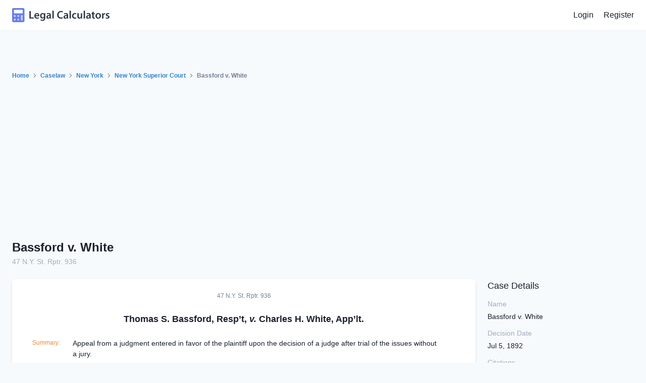

--- FILE ---
content_type: text/html; charset=UTF-8
request_url: https://calculators.law/caselaw/decisions/zvjRAGv09315/bassford-v-white
body_size: 3303
content:
<!doctype html>
<html lang="en">
    <head>
        <meta charset="utf-8">
        <meta name="viewport" content="width=device-width, initial-scale=1">

        <meta name="csrf-token" content="XmE6qGtBfp2ZYd36hDiIKVy6JoklEmITmCIIRtO6">

        <title>Bassford v. White, 47 N.Y. St. Rptr. 936 (1892) | Legal Calculators</title>

        <meta name="description" content="The case Bassford v. White, 47 N.Y. St. Rptr. 936, was decided by the New York Superior Court in the year 1892.">

        <link rel="stylesheet" href="/css/app.css?id=bb58de5a9fcf8b139cc4">

        <script>
            window.LegalCalculators = {"authUser":null,"signedIn":false};
        </script>

            
    <link rel="canonical" href="https://calculators.law/caselaw/decisions/zvjRAGv09315/bassford-v-white" />
    </head>

    <body>
        <div id="app">
                <div class="min-h-screen flex flex-col">
        <nav class="px-6 py-4 bg-white border-b border-gray-200">
    <div class="container mx-auto flex justify-between items-center">
        <a href="/" class="block">
            <inline-svg name="logo-icon-color.svg" classes="block sm:hidden h-7"></inline-svg>

            <inline-svg name="logo-full-color.svg" classes="hidden sm:block h-7"></inline-svg>
        </a>

                    <div class="flex items-center">
                <a href="https://calculators.law/login" class="hover:text-indigo-500">Login</a>

                <a href="https://calculators.law/register" class="ml-5 hover:text-indigo-500">Register</a>
            </div>
            </div>
</nav>

        <main class="flex-1">
            <section class="lc-section">
                <div class="container mx-auto">
                    <nav class="flex items-center text-xs font-semibold text-gray-600">
                        <a href="/" class="text-blue-600 hover:underline">Home</a>

                        <inline-svg name="angle-right.svg" classes="ml-2 h-4 fill-current"></inline-svg>

                        <a href="/caselaw" class="ml-2 text-blue-600 hover:underline">Caselaw</a>

                        <inline-svg name="angle-right.svg" classes="ml-2 h-4 fill-current"></inline-svg>

                        <a href="/caselaw/jurisdictions/ny" class="ml-2 text-blue-600 hover:underline">New York</a>

                        <inline-svg name="angle-right.svg" classes="ml-2 h-4 fill-current"></inline-svg>

                        <a href="/caselaw/courts/ny-super-ct" class="ml-2 text-blue-600 hover:underline">New York Superior Court</a>

                        <inline-svg name="angle-right.svg" classes="ml-2 h-4 fill-current"></inline-svg>

                        <span class="ml-2">Bassford v. White</span>
                    </nav>

                    <div class="mt-6">
                        <h1>
                            <span class="block text-2xl font-bold text-gray-900">
                                <a href="/caselaw/decisions/zvjRAGv09315/bassford-v-white">
                                    Bassford v. White
                                </a>
                            </span>

                            <span class="block text-sm font-medium text-gray-500">
                                                                    <span><a href="/caselaw/decisions/zvjRAGv09315/bassford-v-white">47 N.Y. St. Rptr. 936</a></span>
                                                            </span>
                        </h1>
                    </div>

                    <div class="mt-6 lg:-mx-3 lg:flex">
                        <div class="lg:px-3 lg:w-3/4">
                            <div class="lc-card bg-white shadow-md">

                                <div class="text-center text-xs text-gray-600">
                                                                            <span>47 N.Y. St. Rptr. 936</span>
                                                                    </div>

                                <section class="casebody" data-case-id="32044078597960_0354" data-firstpage="936" data-lastpage="936">
  <section class="head-matter">
    <h4 class="parties" id="b974-7">Thomas S. Bassford, Resp’t, <em>v. </em>Charles H. White, App’lt.</h4>
    <p class="summary" id="b974-8">Appeal from a judgment entered in favor of the plaintiff upon the decision of a judge after trial of the issues without a jury.</p>
    <p class="attorneys" id="b974-9"><em>Jas. C. De La Mare, </em>for app’lt; <em>Ernest Hall, </em>for resp’t.</p>
  </section>
  <article class="opinion" data-type="majority">
    <p class="author" id="b974-10">Per Curiam.</p>
    <p id="AVr">—As it appears that the contract between the parties was a fair one under all the circumstances, that the rule of damage applicable to the case was properly stated and applied by the learned trial judge, and that there is no exception which calls for reversal, the judgment must be affirmed, with costs.</p>
    <p id="b974-11">Freedman, Dugro and Gildersleeve, JJ., concur.</p>
  </article>
</section>

                            </div>

                            <div class="mt-6 text-center text-xs text-gray-600">
                                <span class="block">Bassford v. White</span>

                                <div class="mt-1">
                                                                            <span>47 N.Y. St. Rptr. 936</span>
                                                                    </div>
                            </div>
                        </div>

                        <div class="mt-6 sm:-mx-3 lg:block lg:mx-0 lg:mt-0 lg:px-3 lg:w-1/4">
                            <div class="sm:px-3 sm:w-full lg:px-0">
                                <h2 class="text-lg font-medium text-gray-900">Case Details</h2>

                                <div class="mt-3">
                                    <dt class="text-sm font-medium text-gray-500 sm:w-40 sm:flex-shrink-0">
                                        Name
                                    </dt>
                                    <dd class="mt-1 text-sm text-gray-900 sm:col-span-2">
                                        Bassford v. White
                                    </dd>
                                </div>

                                <div class="mt-3">
                                    <dt class="text-sm font-medium text-gray-500 sm:w-40 sm:flex-shrink-0">
                                        Decision Date
                                    </dt>
                                    <dd class="mt-1 text-sm text-gray-900 sm:col-span-2">
                                        Jul 5, 1892
                                    </dd>
                                </div>

                                <div class="mt-3">
                                    <dt class="text-sm font-medium text-gray-500 sm:w-40 sm:flex-shrink-0">
                                        Citations
                                    </dt>
                                    <dd class="mt-1 text-sm text-gray-900 sm:col-span-2">
                                                                                    <p>47 N.Y. St. Rptr. 936</p>
                                                                            </dd>
                                </div>

                                <div class="mt-3">
                                    <dt class="text-sm font-medium text-gray-500 sm:w-40 sm:flex-shrink-0">
                                        Jurisdiction
                                    </dt>
                                    <dd class="mt-1 text-sm text-gray-900 sm:col-span-2">
                                        <a href="/caselaw/jurisdictions/ny" class="text-blue-600 hover:underline">New York</a>
                                    </dd>
                                </div>

                                <div class="mt-3">
                                    <dt class="text-sm font-medium text-gray-500 sm:w-40 sm:flex-shrink-0">
                                        Court
                                    </dt>
                                    <dd class="mt-1 text-sm text-gray-900 sm:col-span-2">
                                        <a href="/caselaw/courts/ny-super-ct" class="text-blue-600 hover:underline">New York Superior Court</a>
                                    </dd>
                                </div>
                            </div>

                            <div class="mt-6 sm:px-3 sm:w-full lg:px-0">
                                <div class="border-t border-b border-gray-300 py-6">
                                    <h2 class="text-lg font-medium text-gray-900">References</h2>

                                    <div class="mt-3">
                                        <dt class="text-sm font-medium text-gray-500 sm:w-40 sm:flex-shrink-0">
                                            Referencing
                                        </dt>
                                        <dd class="mt-1 text-sm text-gray-900 sm:col-span-2">
                                                                                            <p>Nothing yet... Still searching!</p>
                                                                                    </dd>
                                    </div>

                                    <div class="mt-3">
                                        <dt class="text-sm font-medium text-gray-500 sm:w-40 sm:flex-shrink-0">
                                            Referenced By
                                        </dt>
                                        <dd class="mt-1 text-sm text-gray-900 sm:col-span-2">
                                                                                            <p>Nothing yet... Still searching!</p>
                                                                                    </dd>
                                    </div>
                                </div>
                            </div>

                            <div class="mt-6">
                                <div class="sm:px-3 sm:w-full lg:px-0">
                                    <div class="lc-card bg-white shadow-md">
    <div class="overflow-hidden">
        <script async src="//pagead2.googlesyndication.com/pagead/js/adsbygoogle.js"></script>

        <!-- Responsive -->
        <ins class="adsbygoogle"
            style="display:block"
            data-ad-client="ca-pub-8615951950909933"
            data-ad-slot="3199687688"
            data-ad-format="auto">
        </ins>

        <script>
            (adsbygoogle = window.adsbygoogle || []).push({});
        </script>
    </div>
</div>
                                </div>

                                <div class="mt-6 sm:px-3 sm:w-full lg:px-0">
                                    <div class="lc-card bg-white shadow-md">
    <div class="overflow-hidden">
        <script async src="//pagead2.googlesyndication.com/pagead/js/adsbygoogle.js"></script>

        <!-- Responsive -->
        <ins class="adsbygoogle"
            style="display:block"
            data-ad-client="ca-pub-8615951950909933"
            data-ad-slot="3199687688"
            data-ad-format="auto">
        </ins>

        <script>
            (adsbygoogle = window.adsbygoogle || []).push({});
        </script>
    </div>
</div>
                                </div>
                            </div>
                        </div>
                    </div>
                </div>
            </section>
        </main>

        <footer class="pb-0 relative lc-section lc-footer overflow-hidden lc-gradient-indigo-br text-white">
    <div class="z-10 relative container mx-auto">
        <div class="w-4/5 mx-auto text-center lg:w-3/5">
            <h2 class="text-3xl leading-snug">Want us to email you occasionally with <span class="sm:block">Legal Calculators news?</span></h2>

            <form method="POST" action="/newsletters/subscribe" class="mt-8 flex flex-col sm:block">
                <input type="email"
                       name="email"
                       class="px-5 py-3 rounded-xl text-xs text-gray-800 sm:-mr-8 sm:w-3/4 lg:w-3/5 xl:w-1/2"
                       placeholder="Enter your email address"
                       autocomplete="off"
                       required>

                <button type="submit" class="mt-3 lc-btn lc-btn-blue sm:mt-0">Subscribe</button>
            </form>
        </div>

        <div class="mt-20 lg:flex">
            <div class="lg:pr-6 lg:w-2/5">
                <inline-svg name="logo-full-white.svg" classes="h-8"></inline-svg>

                <p class="mt-5 leading-relaxed">Make legal calculations, browse legal caselaw, and discuss legal topics. The Legal Calculators website is the perfect starting point for determining your legal rights.</p>

                <div class="mt-8 flex text-transparent-70">
                    <a href="//www.facebook.com/legalcalculators" target="_blank">
                        <inline-svg name="facebook.svg" classes="w-8 h-8 fill-current hover:text-white"></inline-svg>
                    </a>

                    <a href="//twitter.com/legalcalculator" target="_blank" class="ml-4">
                        <inline-svg name="twitter.svg" classes="w-8 h-8 fill-current hover:text-white"></inline-svg>
                    </a>

                    <a href="//www.instagram.com/legalcalculators/" target="_blank" class="ml-4">
                        <inline-svg name="instagram.svg" classes="w-8 h-8 fill-current hover:text-white"></inline-svg>
                    </a>
                </div>
            </div>

            <div class="mt-12 lg:mt-0 lg:w-3/5 lg:flex lg:justify-around">
                <div>
                    <h3 class="uppercase font-semibold">Features</h3>

                    <ul class="mt-5 leading-relaxed">
                        <li><a class="text-transparent-50 hover:text-white" href="/calculators">Calculators</a></li>
                        <li><a class="text-transparent-50 hover:text-white" href="/caselaw">Caselaw</a></li>
                        <li><a class="text-transparent-50 hover:text-white" href="/forum">Forum</a></li>
                    </ul>
                </div>

                <div class="mt-10 lg:mt-0">
                    <h3 class="uppercase font-semibold">Support</h3>

                    <ul class="mt-5 leading-relaxed">
                        <li><a class="text-transparent-50 hover:text-white" href="/contact">Contact</a></li>
                        <li><a class="text-transparent-50 hover:text-white" href="/docs">Documentation</a></li>
                        <li><a class="text-transparent-50 hover:text-white" href="/faq">FAQ</a></li>
                        <li><a class="text-transparent-50 hover:text-white" href="/privacy">Privacy</a></li>
                        <li><a class="text-transparent-50 hover:text-white" href="/terms">Terms</a></li>
                    </ul>
                </div>

                <div class="mt-10 lg:mt-0">
                    <h3 class="uppercase font-semibold">Social</h3>

                    <ul class="mt-5 leading-relaxed">
                        <li><a class="text-transparent-50 hover:text-white" href="//www.facebook.com/legalcalculators" target="_blank">Facebook</a></li>
                        <li><a class="text-transparent-50 hover:text-white" href="//www.instagram.com/legalcalculators/" target="_blank">Instagram</a></li>
                        <li><a class="text-transparent-50 hover:text-white" href="//twitter.com/legalcalculator" target="_blank">Twitter</a></li>
                    </ul>
                </div>
            </div>
        </div>

        <div class="mt-10 border-t border-transparent-20 text-center">
            <p class="py-6 text-xs text-transparent-50">Copyright &copy; 2026 Legal Calculators. All rights reserved.</p>
        </div>
    </div>
</footer>
    </div>

            <flash-message message=""></flash-message>
        </div>

        <script src="/js/app.js?id=7d963d91f2ce8d30a857" async defer></script>

        <script data-ad-client="ca-pub-8615951950909933" async src="https://pagead2.googlesyndication.com/pagead/js/adsbygoogle.js"></script>
        <script>
        (function(i,s,o,g,r,a,m){i['GoogleAnalyticsObject']=r;i[r]=i[r]||function(){
        (i[r].q=i[r].q||[]).push(arguments)},i[r].l=1*new Date();a=s.createElement(o),
        m=s.getElementsByTagName(o)[0];a.async=1;a.src=g;m.parentNode.insertBefore(a,m)
        })(window,document,'script','https://www.google-analytics.com/analytics.js','ga');

        ga('create', 'UA-103575579-1', 'auto');
        ga('send', 'pageview');
    </script>
    </body>
</html>


--- FILE ---
content_type: text/html; charset=utf-8
request_url: https://www.google.com/recaptcha/api2/aframe
body_size: 267
content:
<!DOCTYPE HTML><html><head><meta http-equiv="content-type" content="text/html; charset=UTF-8"></head><body><script nonce="nYuc85w7XuSDHhBuy4_3Sw">/** Anti-fraud and anti-abuse applications only. See google.com/recaptcha */ try{var clients={'sodar':'https://pagead2.googlesyndication.com/pagead/sodar?'};window.addEventListener("message",function(a){try{if(a.source===window.parent){var b=JSON.parse(a.data);var c=clients[b['id']];if(c){var d=document.createElement('img');d.src=c+b['params']+'&rc='+(localStorage.getItem("rc::a")?sessionStorage.getItem("rc::b"):"");window.document.body.appendChild(d);sessionStorage.setItem("rc::e",parseInt(sessionStorage.getItem("rc::e")||0)+1);localStorage.setItem("rc::h",'1769700702320');}}}catch(b){}});window.parent.postMessage("_grecaptcha_ready", "*");}catch(b){}</script></body></html>